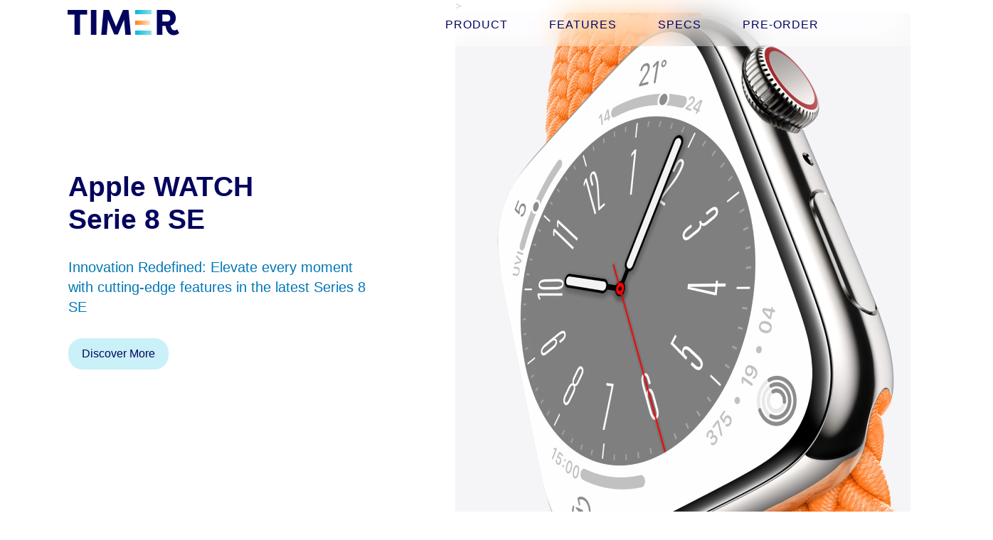

--- FILE ---
content_type: text/html; charset=utf-8
request_url: https://dam-bkk.github.io/Timer/
body_size: 2115
content:
<!DOCTYPE html>
<html lang="en">
  <head>
    <meta charset="UTF-8" />
    <meta http-equiv="X-UA-Compatible" content="IE=edge" />
    <meta name="viewport" content="width=device-width, initial-scale=1.0" />
    <title>TIMER | The watch you deserve</title>
    <link rel="icon" type="image/x-icon" href="images/favicon.ico" />
    <link href="style.css" type="text/css" rel="stylesheet" />
    <link href="https://fonts.cdnfonts.com/css/filson-pro" rel="stylesheet" />
  </head>
  <body>
    <div id="page-container">
      <div id="content-wrap">
        <header>
          <nav id="navbar" class="navbar">
            <div class="nav-wrapper">
              <!-- Navbar Logo -->

              <div class="logo">
                <!-- Logo Placeholder for Illustration -->

                <a class="navbar-brand" href="#index.html"
                  ><img src="images/logo.svg" alt="Logo" />
                </a>
              </div>
              <!-- Burger -->
              <div class="nav-btn">
                <label for="nav-check">
                  <span></span>
                  <span></span>
                  <span></span>
                </label>
              </div>

              <!-- Navbar Links -->
              <ul class="menu">
                <li><a href="#product">Product</a></li>
                <li><a href="#features">Features</a></li>
                <li><a href="#specs">Specs</a></li>
                <li><a href="#preorder">Pre-order</a></li>
              </ul>
            </div>
          </nav>
        </header>
        <main>
          <!-- Hero -->
          <a id="product"></a>
          <div class="hero">
            <div class="texthero">
              <h1>Apple WATCH</h1>
              <h1>Serie 8 SE</h1>
              <h5>
                Innovation Redefined: Elevate every moment with cutting-edge
                features in the latest Series 8 SE
              </h5>
              <div class="button-wrapper">
                <a class="button cta-button" href="#">Discover More</a>
              </div>
            </div>
            <div class="herowatch">
              ><img src="images/hero-watch.jpg" alt="New Watch" />
            </div>
            <div class="watchmobile">
              ><img src="images/watchmobile.jpg" alt="New Watch" />
            </div>
          </div>

          <!-- FEATURES section -->
          <a id="features"></a>
          <div class="features">
            <div class="features-text">
              <h2>THE BEAST</h2>
              <h4>
                Discover unparalleled innovation setting the new standard in
                smartwatch technology
              </h4>
              <hr class="solid" />
            </div>
            <div class="features-image">
              <img src="images/thebeast.png" alt="Features" />
            </div>
          </div>

          <!-- TIME section -->
          <a id="time"></a>
          <div class="time">
            <div class="time-text">
              <h2>ONE MORE TIME</h2>
              <h4>
                Rediscover cherished features upgraded for an even more
                exceptional experience
              </h4>
              <hr class="solid" />
            </div>

            <div class="time-column grid-time">
              <div class="specs">
                <img src="images/i1.svg" alt="for you" />
                <h3 class="center i">Made for you</h3>
                <p class="details">
                  Designed to complement your style and preferences for a unique
                  experience
                </p>
              </div>
              <div class="specs">
                <img src="images/i2.svg" alt="for you" />
                <h3 class="center i">Connect</h3>
                <p class="details">
                  Stay linked effortlessly to your world, from calls to messages
                  and more
                </p>
              </div>
              <div class="specs">
                <img src="images/i3.svg" alt="for you" />
                <h3 class="center i">Healthier</h3>
                <p class="details">
                  Empowering your well-being with fitness tracking and
                  health-oriented features
                </p>
              </div>

              <div class="specs">
                <img src="images/i4.svg" alt="for you" />
                <h3 class="center i">Any Apps</h3>
                <p class="details">
                  Explore a vast array of applications catering to your diverse
                  interests
                </p>
              </div>
              <div class="specs">
                <img src="images/i5.svg" alt="for you" />
                <h3 class="center i">Charging</h3>
                <p class="details">
                  Fast and reliable charging for uninterrupted use throughout
                  your day
                </p>
              </div>
              <div class="specs">
                <img src="images/i6.svg" alt="for you" />
                <h3 class="center i">Payment</h3>
                <p class="details">
                  Convenient Apple Pay integration for quick and secure
                  transactions
                </p>
              </div>
            </div>
          </div>

          <!-- CAREFULLY section -->
          <a id="carefully"></a>
          <div class="carefully carefully-text">
            <h2>WATCH CAREFULLY</h2>
            <h4>
              A close look at the distinctive feature set designed for this
              special edition
            </h4>
            <hr class="solid" />
          </div>

          <!-- CAREFULLY 3col section -->
          <div class="carefully2">
            <!-- 1st COL CAREFULLY -->
            <div class="columncare">
              <div class="minispec fast carefully1">
                <h3 class="i">Fast and secure</h3>
                <p class="mom">
                  Swift transactions, robust security for seamless Apple Pay
                  experiences
                </p>
              </div>
              <div class="minispec voice carefully1">
                <h3 class="i">Voice assistant</h3>
                <p class="mom">
                  Effortless control, Siri at your command for hands-free
                  convenience
                </p>
              </div>
              <div class="minispec apps carefully1">
                <h3 class="i">Apps you love</h3>
                <p class="mom">
                  Endless possibilities, apps tailored to your lifestyle for
                  ultimate functionality
                </p>
              </div>
            </div>
            <!-- 2nd COL CAREFULLY -->
            <div class="columncare">
              <img src="images/carefully2.png" alt="Watch Carefully" />
            </div>
            <!-- 3rd COL CAREFULLY -->
            <div class="columncare">
              <div class="minispec touch carefully3">
                <h3 class="i">Stay in touch</h3>
                <p class="mom2">
                  Instant connection, calls, messages, and notifications always
                  at your fingertips
                </p>
              </div>

              <div class="minispec designed carefully3">
                <h3 class="i">Designed for you</h3>

                <p class="mom2">
                  Customized comfort, crafted to complement your style and
                  preferences
                </p>
              </div>
              <div class="minispec precise carefully3">
                <h3 class="i">Payment</h3>
                <p class="mom2">
                  Convenient transactions, Apple Pay for quick, secure, and
                  hassle-free purchases
                </p>
              </div>
            </div>
          </div>

          <!-- BGWALL section -->
          <a id="bgwall"></a>
          <div class="bgwall">
            <div class="bgwall-image">
              <img src="images/bgwall.png" alt="Watches of Fame" />
            </div>
          </div>

          <!-- CHOOSE section -->
          <a id="preorder"></a>
          <div class="choose">
            <div class="choose-text">
              <h2>TIME TO CHOOSE</h2>
              <h4>Explore and select the ideal Apple Watch tailored to you</h4>
              <hr class="solid" />
            </div>
            <div class="choose-column grid-choose">
              <div class="col-prod">
                <div class="container">
                  <img src="images/p1.png" alt="Product" />
                </div>
                <h5 class="watch-title">CASUAL</h5>
                <h6 class="watch-sub">Lorem ipsum dolor</h6>
                <p class="price">$ 399</p>
                <div class="button-wrapper2">
                  <a class="button2 cta-button2" href="#">CHOOSE</a>
                </div>
              </div>

              <div class="col-prod">
                <div class="container">
                  <img src="images/p2.png" alt="Product" />
                </div>
                <h5 class="watch-title">SMARTY</h5>
                <h6 class="watch-sub">Lorem ipsum dolor</h6>
                <p class="price">$ 399</p>
                <div class="button-wrapper2">
                  <a class="button2 cta-button2" href="#">CHOOSE</a>
                </div>
              </div>

              <div class="col-prod">
                <div class="container">
                  <img src="images/p3.png" alt="Product" />
                </div>
                <h5 class="watch-title">FASIONISTA</h5>
                <h6 class="watch-sub">Lorem ipsum dolor</h6>
                <p class="price">$ 399</p>
                <div class="button-wrapper2">
                  <a class="button2 cta-button2" href="#">CHOOSE</a>
                </div>
              </div>

              <div class="col-prod">
                <div class="container">
                  <img src="images/p4.png" alt="Product" />
                </div>
                <h5 class="watch-title">SPORTY</h5>
                <h6 class="watch-sub">Lorem ipsum dolor</h6>
                <p class="price">$ 399</p>
                <div class="button-wrapper2">
                  <a class="button2 cta-button2" href="#">CHOOSE</a>
                </div>
              </div>
            </div>
          </div>
        </main>
      </div>
    </div>
  </body>

  <!-- FOOTER-->
  <footer>
    <div class="bg-footer">
      <div class="container2">
        <a href="#"><img src="images/fb.svg" alt="Facebook" /></a>
        <a href="#"><img src="images/ig.svg" alt="Instagram" /></a>
        <a href="#"><img src="images/yt.svg" alt="Youtube" /></a>
        <a href="#"><img src="images/tw.svg" alt="Twitter" /></a>
      </div>
      <hr class="divider" />
      <p class="">Copyright &copy; © 2023 designed by damien fleury</p>
    </div>
  </footer>
</html>


--- FILE ---
content_type: text/css; charset=utf-8
request_url: https://dam-bkk.github.io/Timer/style.css
body_size: 1766
content:
* {
  border: 0;
  box-sizing: border-box;
  padding: 0;
  margin: 0;
}
#page-container {
  position: relative;
  min-height: 150vh;
}
#content-wrap {
  padding-bottom: 0rem;
}

/* Typo */

@import url("https://fonts.cdnfonts.com/css/filson-pro");

a, h1, h2, h3, h4, h5, h6, p {
  font-family: "Filson Pro", sans-serif;
  color: #03045e;
  font-weight: 300;
}

a {
  font-size: 20px;
  text-decoration: none;
}

h1 {
  font-size: 39px;
  line-height: 1.2;
  font-weight: 700;
}

h2 {
  font-size: 31px;
  padding-bottom: 20px;
  font-weight: 700;
}

h3 {
  font-size: 25px;
  font-weight: 700;
}

h4 {
  color: #fc8211;
  font-size: 20px;
}

h5 {
  color: #0077b6;
  font-size: 20px;
}

h6 {
  font-size: 17px;
}

p {
  font-size: 17px;
}

/* Navbar */
#navbar {
  position: fixed;
  top: 0;
  line-height: 70px;
  width: 100%;
  z-index: 1000;
  background-color: rgba(255, 255, 255, 0.2);
  backdrop-filter: blur(20px) saturate(160%) contrast(45%) brightness(140%);
  -webkit-backdrop-filter: blur(20px) saturate(160%) contrast(45%)
    brightness(140%);
}

.nav-wrapper {
  display: flex;
  align-items: center;
  justify-content: space-between;
  padding: 0 15px;
  margin: auto;
  text-align: center;
}

.logo {
  float: left;
  height: 50px;
  margin-left: 5em;
}
.menu {
  margin-right: 5em;
  display: flex;
  list-style: none;
}

.menu li {
  margin-right: 10px;
}

#navbar li {
  display: inline-block;
}

#navbar li a {
  color: #03045e;
  display: block;
  font-size: 1em;
  height: 65px;
  letter-spacing: 1px;
  margin: 0 20px;
  padding: 0 4px;
  position: relative;
  text-decoration: none;
  text-transform: uppercase;
}

#navbar li a:hover {
  color: #fc8211;
}


@media (max-width: 700px) {
  #navbar {
    position: fixed;
    top: 0;
    line-height: 80px;
    width: 100%;
  }

  .nav-btn {
    display: block; /* Show burger icon */
    color: white;
  }

  .logo {
    margin-left: 0em;
    padding: 0em;
  }
  .menu {
    display: none; /* Hide the menu items */
    flex-direction: column;
    text-align: center;
    position: absolute;
    top: 70px;
    left: 0;
    width: 100%;
    background-color: rgba(255, 255, 255, 0.9);
    margin-right: 5em;
  }

  .menu li {
    margin: 10px 0;
  }

  /* Show menu when checkbox is checked (for mobile) */
  #nav-check:checked ~ .nav-wrapper .menu {
    display: flex;
  }
}
/* Hero */

.hero {
  display: flex;
  flex-direction: row;
  margin: 0px;
  height: auto;
}

.texthero {
  width: 50%;
  padding: 15em 4em 2em 6em;
  text-align: left;
  height: auto;
  line-height: 1.8em;
}

.texthero h5 {
  margin-top: 30px;
  margin-right: 3em;
  font-weight: 300;
}

.herowatch {
  width: 50%;
}

.herowatch img {
  display: block;
  object-fit: auto;
}
.watchmobile {
  display: none;
}

/* CTA HERO */
.button-wrapper {
  display: flex;
  text-align: center;
  padding-top: 30px;
}

.button {
  display: inline-block;
  justify-content: center;
  padding: 0.5em 1.2em;
  width: auto;
  background: #caf0f8;
  color: #03045e;
  font-weight: 500;
  font-size: 1em;
  border-radius: 20px;
  text-decoration: none;
  border: none;
}

.button:hover {
  background: rgba(0, 0, 0, 0);
  border-color: #fc8211;
  border-style: solid;
  border-width: 2px;
}

@media (max-width: 640px) {
  .hero {
    display: flex;
    flex-direction: column-reverse;
    padding: 0em;
    margin: 0px;
    height: auto;
  }
  .texthero {
    width: 100%;
    padding: 3em;
    text-align: left;
    color: black;
    height: auto;
    line-height: 1.4em;
  }
  .herowatch {
    display: flex;
    width: 100%;
    padding: 0em;
    overflow-x: hidden;
    display: none;
  }
  .watchmobile {
    display: flex;
    margin: 0em 3em;
    width: 80%;
  }
  .texthero p {
    padding-top: 30px;
    margin: auto;
  }
  .button-wrapper {
    display: flex;
    text-align: center;
    padding-top: 30px;
  }

  .button {
    display: flex;
    justify-content: center;
    padding: 0.5em 1.2em;
  }
}

/* FEATURES */

.features {
  display: flex;
  flex-direction: column;
  align-items: center;
  padding: 5em 0em;
}
.features-text {
  display: block;
  width: 40%;
  text-align: center;
}
.solid {
  border-bottom: 4px solid #00b4d8;
  width: 10em;
  margin-left: auto;
  margin-right: auto;
  margin-top: 30px;
}
.features-image {
  margin: 3em;
  margin-right: 5em;
  align-items: center;
}
@media (max-width: 640px) {
  .features {
    display: flex;
    flex-direction: column;
    align-items: center;
    padding: 2em 0em;
  }
  .features-text {
    width: 90%;
  }
  .solid {
    margin-top: 20px;
  }
  .features-image {
    margin-top: 3em;
    margin-right: 5em;
  }
}
/* TIME */

.time {
  display: flex;
  flex-direction: column;
  align-items: center;
  margin: 0em 10em;
}
.time-text {
  display: block;
  width: 40%;
  text-align: center;
}
.solid {
  border-bottom: 4px solid #00b4d8;
  width: 10em;
  margin-left: auto;
  margin-right: auto;
  margin-top: 30px;
}
.time-column {
  margin: 5em 3em;
  align-items: center;
}

.grid-time {
  display: grid;
  grid-template-columns: repeat(3, 1fr);
  gap: 50px;
}

.specs {
  display: block;
  margin: auto 2em;
  text-align: center;
}

.specs h3 {
  padding: 1em 0em 0.5em 0em;
}

.specs p {
  font-size: 0.9em;
}

/* Carefully */

.carefully {
  display: flex;
  flex-direction: column;
align-items:center;
  height: auto;
  padding: 3em 6em;
}

.carefully2 {
  display: flex;
  flex-direction: row;
  height: auto;
  padding: 0em 6em 3em 6em;
}

.columncare {
  width: 20% 40% 20% ;
  margin:0.5em;
  padding:1em;
}
.columncare img{
  width:100%;
  align-items: center;

justify-content: center;
}


@media screen and (max-width: 767px) {
  .carefully2 {
    flex-direction: column;
    height: auto;
    padding: 0em 2em 3em 2em;
  }
  
  .columncare {
    width: 100%;
  }
}

.textcarefully {
  width: auto;
  padding: 2em;
  text-align: left;
  color: black;
  height: auto;
  line-height: 1.8em;
}
.textcarefully p {
  margin-top: 30px;
  margin-right: 1em;
}

/* BGWALL section */
.bgwall {
  display: flex;
  flex-direction: column;
  align-items: center;
  padding: 5em 0em;
}

/* Shared styles icon pseudo */
.fast::before,
.voice::before,
.apps::before {
  content: "";
  display: block;
  width: 40px;
  height: 40px;
  float: left;
  margin: 0 10px 0 0;
}

/* Individual background images for each icon class */
.fast::before {
  background: url("images/fast-icon.svg") no-repeat;
}

.voice::before {
  background: url("images/voice-icon.svg") no-repeat;
}

.apps::before {
  background: url("images/apps-icon.svg") no-repeat;
}


.carefully1 {
  text-align: left;
}
.carefully3 {
  text-align: right;
}

.mom, .mom2{
  font-size: 1em;
  padding-bottom: 15px;
}
.mom {
  padding-left: 50px;
}
.mom2 {
  padding-right: 50px;
}
.touch::before,
.designed::before,
.precise::before {
  content: "";
  display: block;
  width: 40px;
  height: 40px;
  float: right;
  margin: 0 0 0 10px;
}

.touch::before {
  background: url("images/touch-icon.svg") no-repeat;
}

.designed::before {
  background: url("images/designed-icon.svg") no-repeat;
}

.precise::before {
  background: url("images/precise-icon.svg") no-repeat;
}

/* CHOOSE section */

.choose {
  display: flex;
  flex-direction: column;
  align-items: center;
  padding-top: 5em;
  background-color: #f2f8fb;
}

.choose-text {
  display: block;
  width: 40%;
  text-align: center;
}

.grid-choose {
  margin: 5em;
  display: grid;
  grid-template-columns: repeat(4, 1fr);
  gap: 0em 3em;
}

.col-prod {
  float: left;
  padding: 30px;
  text-align: center;
  border: #fff solid 2px;
  border-radius: 10px;
}
.container {
  padding: 11px 5px;
  text-align: center;
  margin: auto;
}

.watch-sub {
  padding-top: 10px;
  text-align: center;
}

.price {
  padding-top: 15px;
  color: #fc8211;
}

.button-wrapper2 {
  padding-top: 15px;
  text-align: center;
}

.button2 {
  display: inline-block;
  justify-content: center;
  padding: 0.5em 1em;
  width: auto;
  font-weight: 500;
  font-size: 0.6em;
  border-radius: 20px;
  text-decoration: none;
  border: solid;
  border-width: 1px;
  border-color: #6f788a;
  text-align: center;
}

.button2:hover {
  background: rgba(0, 0, 0, 0);
  border-color: #fc8211;
  border-style: solid;
  border-width: 2px;
}
@media (max-width: 640px) {
  .grid-choose {
    margin: 3em;
    display: grid;
    grid-template-columns: repeat(2, 1fr);
    gap: 1em 1em;
  }
}

/* FOOTER */

.bg-footer {
  background-color: #020238;
  padding: 15px;
  width: 100%;
  text-align: center;
  color: #fff;
  border: 0;
  bottom: 0;
  left: 0;
  box-sizing: border-box;
}

.container2 {
  padding: 11px 5px;
  text-align: center;
  margin: auto;
  display: inline-block;
}

.divider {
  border-bottom: 1px solid white;
  width: 15em;
  width: 60%;
  margin-left: auto;
  margin-right: auto;
  margin: 20px auto;
}
.bg-footer p {
  color: #fff;
}


--- FILE ---
content_type: image/svg+xml
request_url: https://dam-bkk.github.io/Timer/images/i6.svg
body_size: 1650
content:
<svg width="80" height="80" viewBox="0 0 80 80" fill="none" xmlns="http://www.w3.org/2000/svg">
<circle cx="40" cy="40" r="40" fill="#03045E"/>
<g clip-path="url(#clip0_38_1014)">
<path d="M59.1367 33.4062L62.8281 42.6289C63.0273 43.1445 63.2266 43.6719 63.4023 44.2109C63.5781 44.75 63.7422 45.2539 63.8828 45.6992H63.9414C64.082 45.2656 64.2461 44.7734 64.4219 44.2344C64.5977 43.6953 64.8086 43.1328 65.0313 42.5703L68.4766 33.4062H70L65.793 43.8125C65.3711 44.9141 64.9727 45.9102 64.5977 46.8125C64.2227 47.7031 63.8477 48.5117 63.4609 49.2383C63.0742 49.9531 62.6875 50.5977 62.3008 51.1484C61.9023 51.6992 61.4688 52.1797 60.9883 52.6016C60.4258 53.0938 59.9102 53.457 59.4297 53.6797C58.9609 53.9023 58.6328 54.0547 58.4805 54.1133L58 52.9648C58.3633 52.8125 58.7617 52.6016 59.207 52.3438C59.6523 52.0859 60.0859 51.7578 60.5078 51.3359C60.8711 50.9844 61.2695 50.5156 61.7031 49.9297C62.1367 49.3438 62.5234 48.6406 62.8633 47.8203C62.9805 47.5039 63.0508 47.293 63.0508 47.1992C63.0508 47.0586 62.9922 46.8594 62.8633 46.5781L57.625 33.4062H59.1367Z" fill="#FC8211"/>
<path d="M56.3594 44.2227C56.3594 44.7969 56.3711 45.3711 56.3945 45.9336C56.418 46.5078 56.4766 47.0586 56.5703 47.5859H55.2344L55.0234 45.582H54.9648C54.7891 45.8633 54.5547 46.1328 54.2734 46.4141C53.9922 46.6953 53.6641 46.9414 53.2891 47.1641C52.9141 47.3867 52.4922 47.5742 52.0234 47.7148C51.5547 47.8555 51.0273 47.9258 50.4648 47.9258C49.7617 47.9258 49.1406 47.8086 48.6016 47.5859C48.0625 47.3633 47.6289 47.0586 47.2891 46.6953C46.9492 46.332 46.6914 45.9102 46.5156 45.4414C46.3398 44.9727 46.2578 44.4922 46.2578 44.0234C46.2578 42.3477 46.9844 41.0586 48.4258 40.1563C49.8672 39.2539 52.0352 38.8203 54.9414 38.8555V38.4688C54.9414 38.0938 54.9063 37.6602 54.8359 37.1797C54.7656 36.6992 54.6133 36.2422 54.3672 35.8086C54.1211 35.375 53.7578 35.0117 53.2773 34.7188C52.7969 34.4258 52.1406 34.2734 51.3086 34.2734C50.6875 34.2734 50.0664 34.3672 49.4453 34.5547C48.8359 34.7422 48.2734 35 47.7695 35.3398L47.3125 34.3086C47.957 33.875 48.625 33.5703 49.3047 33.3828C49.9844 33.1953 50.7109 33.1016 51.4492 33.1016C52.457 33.1016 53.2773 33.2656 53.9102 33.6055C54.543 33.9453 55.0469 34.3789 55.4102 34.9063C55.7734 35.4336 56.0195 36.0313 56.1484 36.6992C56.2773 37.3555 56.3477 38.0117 56.3477 38.668L56.3594 44.2227ZM54.9414 39.9922C54.1797 39.9688 53.3711 40.0039 52.5391 40.0859C51.707 40.168 50.9336 40.332 50.2305 40.6016C49.5273 40.8711 48.9414 41.2578 48.4727 41.7734C48.0039 42.2891 47.7812 42.9688 47.7812 43.8125C47.7812 44.8203 48.0742 45.5586 48.6602 46.0273C49.2461 46.4961 49.9023 46.7422 50.6289 46.7422C51.2148 46.7422 51.7422 46.6602 52.1992 46.5078C52.668 46.3555 53.0664 46.1328 53.4062 45.875C53.7461 45.6055 54.0391 45.3125 54.2734 44.9727C54.5078 44.6328 54.6836 44.293 54.8008 43.9414C54.9062 43.543 54.9531 43.2617 54.9531 43.0859L54.9414 39.9922Z" fill="#FC8211"/>
<path d="M33.9531 27.9102C34.5391 27.8164 35.1836 27.7227 35.8867 27.6406C36.5898 27.5586 37.3633 27.5234 38.2188 27.5234C39.4258 27.5234 40.4688 27.6641 41.3477 27.957C42.2266 28.2383 42.9414 28.6484 43.5156 29.1875C43.9961 29.6563 44.3828 30.2187 44.6523 30.875C44.9219 31.5195 45.0625 32.2695 45.0625 33.125C45.0625 34.1445 44.875 35.0469 44.5 35.8086C44.125 36.582 43.6211 37.2266 42.9766 37.7422C42.332 38.2695 41.5703 38.6562 40.6797 38.9141C39.7891 39.1719 38.8281 39.3008 37.7734 39.3008C36.8242 39.3008 36.0273 39.2305 35.3828 39.0898V47.5977H33.9648V27.9102H33.9531ZM35.3711 37.8359C35.7109 37.9297 36.0977 38 36.5195 38.0469C36.9414 38.082 37.3984 38.1055 37.8789 38.1055C39.6953 38.1055 41.1016 37.6953 42.0977 36.8633C43.0938 36.0312 43.5977 34.8242 43.5977 33.2305C43.5977 32.457 43.4687 31.7891 43.1992 31.2266C42.9414 30.6523 42.5664 30.1836 42.0859 29.8203C41.6055 29.457 41.0313 29.1758 40.3633 28.9883C39.6953 28.8008 38.957 28.707 38.1602 28.707C37.5156 28.707 36.9648 28.7305 36.4961 28.7773C36.0273 28.8242 35.6641 28.8828 35.3828 28.9414L35.3711 37.8359Z" fill="#FC8211"/>
<path d="M25.3749 37.6367C25.41 40.9531 28.3749 42.0547 28.41 42.0664C28.3866 42.1484 27.9413 43.6367 26.8514 45.1836C25.9139 46.5195 24.9296 47.8438 23.3944 47.8789C21.8827 47.9023 21.3905 47.0117 19.6678 47.0117C17.9335 47.0117 17.3944 47.8555 15.9647 47.9023C14.4764 47.9609 13.3397 46.4609 12.3905 45.1367C10.4335 42.4063 8.95691 37.4375 10.9491 34.0859C11.9335 32.4219 13.703 31.3789 15.6249 31.3438C17.0897 31.3203 18.4608 32.293 19.3514 32.293C20.2421 32.293 21.9178 31.1211 23.6757 31.2852C24.4139 31.3203 26.4764 31.5781 27.8124 33.4531C27.7069 33.5352 25.3514 34.8594 25.3749 37.6367ZM22.5272 29.4922C23.3124 28.5664 23.8514 27.2773 23.6991 26C22.5624 26.0469 21.1796 26.7383 20.371 27.6641C19.6444 28.4844 18.9999 29.7969 19.1757 31.0508C20.4413 31.1445 21.7421 30.418 22.5272 29.4922Z" fill="#90E0EF"/>
</g>
<defs>
<clipPath id="clip0_38_1014">
<rect width="60" height="28.0898" fill="white" transform="translate(10 26)"/>
</clipPath>
</defs>
</svg>


--- FILE ---
content_type: image/svg+xml
request_url: https://dam-bkk.github.io/Timer/images/voice-icon.svg
body_size: 60
content:
<svg width="40" height="40" viewBox="0 0 40 40" fill="none" xmlns="http://www.w3.org/2000/svg">
<mask id="path-1-inside-1_36_608" fill="white">
<path fill-rule="evenodd" clip-rule="evenodd" d="M21 39.9754C31.5811 39.4544 40 30.7104 40 20C40 8.9543 31.0457 0 20 0C8.9543 0 0 8.9543 0 20C0 25.5228 2.23858 30.5228 5.85786 34.1421L0 40H20H21V39.9754Z"/>
</mask>
<path d="M21 39.9754L20.9016 37.9779L19 38.0715V39.9754H21ZM5.85786 34.1421L7.27208 35.5563L8.68629 34.1421L7.27208 32.7279L5.85786 34.1421ZM0 40L-1.41421 38.5858L-4.82843 42H0V40ZM21 40V42H23V40H21ZM38 20C38 29.6387 30.423 37.509 20.9016 37.9779L21.0984 41.973C32.7392 41.3998 42 31.782 42 20H38ZM20 2C29.9411 2 38 10.0589 38 20H42C42 7.84974 32.1503 -2 20 -2V2ZM2 20C2 10.0589 10.0589 2 20 2V-2C7.84974 -2 -2 7.84974 -2 20H2ZM7.27208 32.7279C4.01253 29.4684 2 24.9711 2 20H-2C-2 26.0746 0.464624 31.5773 4.44365 35.5563L7.27208 32.7279ZM1.41421 41.4142L7.27208 35.5563L4.44365 32.7279L-1.41421 38.5858L1.41421 41.4142ZM20 38H0V42H20V38ZM21 38H20V42H21V38ZM19 39.9754V40H23V39.9754H19Z" fill="#FC8211" mask="url(#path-1-inside-1_36_608)"/>
<rect x="13" y="16" width="3" height="9" rx="1.5" fill="#FC8211"/>
<rect x="8" y="19" width="3" height="3" rx="1.5" fill="#FC8211"/>
<rect x="28" y="19" width="3" height="3" rx="1.5" fill="#FC8211"/>
<rect x="23" y="16" width="3" height="9" rx="1.5" fill="#FC8211"/>
<rect x="18" y="12" width="3" height="15" rx="1.5" fill="#FC8211"/>
</svg>


--- FILE ---
content_type: image/svg+xml
request_url: https://dam-bkk.github.io/Timer/images/fast-icon.svg
body_size: 58
content:
<svg width="40" height="40" viewBox="0 0 40 40" fill="none" xmlns="http://www.w3.org/2000/svg">
<path d="M39.8044 11.6082L30.4894 2.67392C30.3735 2.56405 30.2197 2.37311 30.0601 2.37311H9.93981C9.78024 2.37311 9.62643 2.56405 9.51043 2.67392L0.195556 11.5432C-0.0381936 11.7642 -0.0659435 12.1592 0.131494 12.4131C0.262744 12.5821 19.3964 37.2416 19.5388 37.4014C19.6027 37.4732 19.689 37.5399 19.7531 37.5677C19.9258 37.643 20.0704 37.6487 20.2469 37.5717C20.3109 37.5439 20.3971 37.4874 20.4611 37.4155C20.4706 37.405 20.4847 37.4015 20.4934 37.3902L39.8684 12.4451C40.0659 12.1912 40.0381 11.8291 39.8044 11.6082ZM9.76706 4.02155L12.8886 11.1231H2.25381L9.76706 4.02155ZM15.0497 11.1231L19.9999 4.08455L24.9502 11.1231H15.0497ZM25.4494 12.3731L19.9999 34.1712L14.5505 12.3731H25.4494ZM21.2036 3.62311H29.0425L26.0275 10.4822L21.2036 3.62311ZM13.9724 10.4822L10.9574 3.62311H18.7964L13.9724 10.4822ZM13.2619 12.3731L18.6742 34.0221L1.85962 12.3731H13.2619ZM26.738 12.3731H38.1403L21.3257 34.0221L26.738 12.3731ZM27.1113 11.1231L30.2329 4.02154L37.7461 11.1231H27.1113Z" fill="#FC8211"/>
</svg>


--- FILE ---
content_type: image/svg+xml
request_url: https://dam-bkk.github.io/Timer/images/i4.svg
body_size: -334
content:
<svg width="80" height="80" viewBox="0 0 80 80" fill="none" xmlns="http://www.w3.org/2000/svg">
<circle cx="40" cy="40" r="40" fill="#03045E"/>
<circle cx="39.9999" cy="40.4737" r="9.1579" fill="#FC8211"/>
<circle cx="18.1579" cy="40.4737" r="8.1579" stroke="#90E0EF" stroke-width="2"/>
<circle cx="28.579" cy="59.7895" r="8.1579" stroke="#90E0EF" stroke-width="2"/>
<circle cx="51.4211" cy="59.7895" r="8.1579" stroke="#90E0EF" stroke-width="2"/>
<circle cx="61.8422" cy="40.4737" r="8.1579" stroke="#90E0EF" stroke-width="2"/>
<circle cx="51.4211" cy="21.1579" r="8.1579" stroke="#90E0EF" stroke-width="2"/>
<circle cx="28.579" cy="21.1579" r="8.1579" stroke="#90E0EF" stroke-width="2"/>
</svg>


--- FILE ---
content_type: image/svg+xml
request_url: https://dam-bkk.github.io/Timer/images/designed-icon.svg
body_size: -92
content:
<svg width="31" height="40" viewBox="0 0 31 40" fill="none" xmlns="http://www.w3.org/2000/svg">
<path fill-rule="evenodd" clip-rule="evenodd" d="M15.3427 0C20.9716 0 25.5546 4.58295 25.5546 10.212C25.5546 15.8906 20.9717 20.4736 15.3427 20.4736C9.66399 20.4736 5.08096 15.8907 5.08096 10.212C5.08096 4.58303 9.66392 0 15.3427 0ZM15.3427 1.14574C20.3241 1.14574 24.4086 5.23045 24.4086 10.2117C24.4086 15.2429 20.3239 19.3275 15.3427 19.3275C10.3115 19.3275 6.22693 15.2427 6.22693 10.2117C6.22693 5.2303 10.3116 1.14574 15.3427 1.14574ZM9.06622 24.3091H21.8685C26.2022 24.3091 29.7885 27.8956 29.7885 32.2291V40H30.9342V32.2291C30.9342 27.2477 26.8495 23.1632 21.8682 23.1632H9.06599C4.08456 23.1632 0 27.2479 0 32.2291V40H1.14574V32.2291C1.14574 27.8954 4.6824 24.3091 9.06577 24.3091H9.06622Z" fill="#FC8211"/>
</svg>


--- FILE ---
content_type: image/svg+xml
request_url: https://dam-bkk.github.io/Timer/images/i1.svg
body_size: 2357
content:
<svg width="80" height="80" viewBox="0 0 80 80" fill="none" xmlns="http://www.w3.org/2000/svg">
<circle cx="40" cy="40" r="40" fill="#03045E"/>
<g clip-path="url(#clip0_38_1010)">
<path d="M38.5797 12.0966C37.3865 12.2102 37.0513 12.25 36.4831 12.3466C31.9149 13.1307 28.2615 14.7329 24.9149 17.4261C24.1593 18.0341 22.8127 19.3466 21.9433 20.3238C20.9263 21.4602 19.3638 23.5852 19.0627 24.2216C18.4661 25.5057 19.7786 26.8011 21.0456 26.1818C21.4661 25.9772 21.5854 25.8068 22.2502 24.4943C23.074 22.8522 23.8979 21.6932 25.1422 20.4147C27.4263 18.0625 30.6877 16.1193 33.9433 15.1761C34.9888 14.875 36.2558 14.5795 37.4149 14.375C38.074 14.2613 38.3297 14.2443 39.8297 14.2443C41.6081 14.25 42.2502 14.3011 44.0343 14.5909C46.3411 14.9716 48.6933 15.9716 51.0683 17.5852C53.0172 18.9091 55.1024 20.8238 56.557 22.6307C57.8808 24.2727 59.2274 26.5852 59.5002 27.6818C59.6592 28.3352 59.6195 29.1477 59.3865 30.0966C59.0854 31.2954 59.0115 31.7557 59.0172 32.5113C59.0172 33.1477 59.0513 33.3863 59.3354 34.7841C59.5115 35.642 59.6877 36.6761 59.7274 37.0852C59.8183 38.0284 59.8183 40.9432 59.7274 41.9147C59.4945 44.3125 59.0399 46.5568 58.3752 48.5341C58.0342 49.5511 58.0172 49.7045 58.2445 50.017C58.4092 50.25 58.8127 50.4318 59.0683 50.3863C59.3183 50.3352 59.5627 50.125 59.7047 49.8295C59.8752 49.4659 60.3638 47.9772 60.5854 47.142C61.7217 42.9147 61.9263 38.7954 61.1933 34.9488C60.8297 33.0397 60.8354 32.4602 61.2502 30.75C61.5456 29.5113 61.6308 28.7727 61.5456 28.0397C61.4263 26.9829 61.0797 26.0568 60.2615 24.5795C58.3638 21.1704 55.4831 18.0795 52.1024 15.8409C50.8468 15.0057 50.307 14.6988 49.0797 14.1079C46.6706 12.9488 44.324 12.3238 41.5911 12.1136C40.8865 12.0625 39.0513 12.0511 38.5797 12.0966Z" fill="#90E0EF"/>
<path d="M48.9205 17.6932C48.5341 17.9602 48.4205 18.4659 48.6648 18.8352C48.7159 18.9204 49.0455 19.1875 49.3978 19.4261C50.3125 20.0568 50.8978 20.5284 52.3069 21.7841C53.6421 22.9716 54.1819 23.5511 54.9262 24.5909C56.1591 26.3125 56.6364 27.267 57.2841 29.267C57.4375 29.7557 57.6534 30.3068 57.7557 30.4943C57.9659 30.8636 58.2159 31.1932 58.25 31.1477C58.2614 31.1307 58.375 30.6988 58.5 30.1818C58.6932 29.375 58.7216 29.1534 58.7216 28.5909C58.7216 27.8295 58.6421 27.5284 58.1534 26.5057C57.6932 25.5341 56.7387 24.0057 56.0796 23.1875C54.7614 21.5454 52.3239 19.3579 50.3239 18.017C49.7216 17.6136 49.625 17.5682 49.3807 17.5682C49.1932 17.5682 49.0512 17.6079 48.9205 17.6932Z" fill="#90E0EF"/>
<path d="M19.0057 22.6307C18.1762 22.75 17.1762 23.2557 16.483 23.9034C15.6591 24.6761 15.1819 25.7216 15.0569 27.0454C14.983 27.8579 14.983 52.1647 15.0569 52.8977C15.1307 53.5909 15.3125 54.3238 15.5398 54.8125C15.9944 55.8011 16.9716 56.6647 18.1535 57.1193C18.591 57.2897 19.3353 57.4772 19.4375 57.4432C19.466 57.4318 19.3466 57.2216 19.1705 56.9716C18.5171 56.0341 18.25 55.3238 18.3523 54.7784C18.4773 54.1136 18.8921 53.5284 19.4148 53.2727C19.6705 53.1477 19.8353 53.1079 20.2273 53.0909C21.3921 53.0341 21.841 53.4091 22.7216 55.1704C22.9432 55.6136 23.1364 55.9772 23.1478 55.9772C23.1535 55.9772 23.2785 55.8295 23.4205 55.6477C23.7614 55.2159 24.0057 54.7727 24.1705 54.2954C24.4773 53.3863 24.4603 54.1363 24.4603 39.9545C24.4603 27.8522 24.4546 26.767 24.3637 26.375C24.1648 25.4886 23.841 24.8011 23.375 24.2784L23.1421 24.0227L22.7103 24.8693C22.0285 26.2045 21.625 26.6591 20.9432 26.8579C19.8637 27.1704 18.7387 26.5454 18.4035 25.4488C18.1989 24.7897 18.3353 24.3011 19 23.2841C19.3694 22.7159 19.4489 22.5682 19.3921 22.5738C19.3694 22.5795 19.1932 22.6022 19.0057 22.6307ZM20.4262 29.9829C21.5341 30.3522 22.3523 31.1534 22.7728 32.2727C22.9603 32.7784 23.0114 33.767 22.875 34.3522C22.4716 36.0568 20.8125 37.2784 19.0569 37.1534C17.9773 37.0795 17.0057 36.5454 16.3466 35.6818C15.5057 34.5738 15.3864 33.1932 16.0114 31.8636C16.5171 30.7954 17.591 30.0057 18.7785 29.8182C19.1989 29.7557 19.983 29.8295 20.4262 29.9829ZM20.483 40.2102C21.0739 40.4659 21.4546 40.8807 21.6705 41.5113C21.7785 41.8409 21.7841 42.0057 21.8069 44.9261C21.8296 48.2329 21.8012 48.6818 21.5569 49.2102C21.1819 50.0454 20.233 50.5341 19.3637 50.3579C18.8012 50.2386 18.2785 49.8579 17.9773 49.3522C17.6932 48.8693 17.6705 48.5909 17.6705 45.2386C17.6705 41.9375 17.6932 41.6647 17.9546 41.1477C18.1932 40.6818 18.7273 40.2557 19.2444 40.125C19.5455 40.0511 20.2103 40.0966 20.483 40.2102Z" fill="#90E0EF"/>
<path d="M18.8354 30.5227C17.3467 30.7613 16.2786 32.0284 16.2956 33.5341C16.307 34.5852 16.8354 35.5113 17.7558 36.0852C18.3752 36.4773 19.3979 36.6079 20.1195 36.3977C21.2615 36.0625 22.1138 35.0795 22.2842 33.8977C22.4433 32.7898 21.9206 31.6193 20.9888 31.0057C20.3808 30.6023 19.5229 30.4091 18.8354 30.5227Z" fill="#FC8211"/>
<path d="M19.4035 40.8579C19.1195 40.9318 18.8979 41.0682 18.6535 41.3352C18.2388 41.7841 18.2388 41.7841 18.2388 45.2386C18.2388 48.6364 18.2388 48.6591 18.6138 49.0909C19.2615 49.8523 20.5058 49.7557 20.9945 48.9091C21.2388 48.4829 21.2615 48.1875 21.2388 45.0114L21.2217 42.0284L21.0854 41.7273C20.7899 41.0739 20.0626 40.6989 19.4035 40.8579Z" fill="#FC8211"/>
<path d="M62.2045 31.1818C62.142 31.2727 62 32.0739 61.9602 32.5114C61.9148 33.017 61.9829 33.6648 62.2216 34.9261C63.1307 39.7898 62.5227 45.3579 60.5284 50.4091C59.1989 53.7727 57.0682 57.0454 54.6023 59.5C50.5852 63.5057 45.5114 65.5795 39.7216 65.5795C35.4204 65.5795 31.8693 64.5114 28.2954 62.1364C27.1023 61.3466 26.3182 60.7102 25.3636 59.7614C23.9773 58.375 23.2045 57.3011 22.2727 55.4716C21.9602 54.8579 21.625 54.2557 21.5341 54.1477C21.2898 53.8523 20.8466 53.6477 20.4659 53.6477C20.0284 53.6477 19.75 53.7443 19.4545 54.0057C18.9829 54.4204 18.8125 55.0057 19.0057 55.5795C19.1534 56.0284 20.4432 57.8693 21.4716 59.1023C22.2614 60.0511 24.2329 62.0057 25.0568 62.6591C28.6023 65.4659 32.3977 67.0511 36.9318 67.6023C38.1023 67.75 41.1648 67.75 42.3295 67.6079C45.3466 67.2443 47.7727 66.517 50.2557 65.2443C52.4659 64.1136 54.1136 62.8977 55.9943 61.0114C57.4375 59.5682 58.2614 58.5511 59.4602 56.7443C60.6136 55.0057 61.5909 53.1591 62.2898 51.4034C62.5966 50.6364 63.3409 48.4716 63.4602 47.9886C63.5227 47.7614 63.5341 47.75 63.7784 47.7273C64.4432 47.6477 64.9545 46.8182 64.9602 45.8068C64.9602 45.4204 64.9375 45.2614 64.8295 45.0227C64.6989 44.7216 64.4716 44.5 64.2898 44.5C64.2273 44.5 64.2045 44.4659 64.2273 44.3977C64.2841 44.2159 64.4886 42.7102 64.5739 41.8693C64.9318 38.3693 64.5227 34.8693 63.5454 33.0227C63.0909 32.1704 62.2784 31.0568 62.2045 31.1818Z" fill="#90E0EF"/>
</g>
<defs>
<clipPath id="clip0_38_1010">
<rect width="50" height="55.7955" fill="white" transform="translate(15 12)"/>
</clipPath>
</defs>
</svg>


--- FILE ---
content_type: image/svg+xml
request_url: https://dam-bkk.github.io/Timer/images/touch-icon.svg
body_size: 1123
content:
<svg width="38" height="40" viewBox="0 0 38 40" fill="none" xmlns="http://www.w3.org/2000/svg">
<path d="M35.473 26.323C35.647 26.1973 35.8163 26.0573 35.9711 25.9025C36.7302 25.1434 37.146 24.1378 37.146 23.0792C37.146 21.3 35.9808 19.7919 34.3756 19.2746C35.0332 18.5398 35.3957 17.6067 35.3957 16.6207C35.3957 14.4162 33.602 12.6178 31.3928 12.6178L20.1327 12.6171C20.2244 12.0516 20.3357 11.4762 20.4568 10.8814C20.8048 9.14099 21.1673 7.3378 20.9498 5.49084C20.7565 3.88094 19.7992 1.76817 18.0877 0.675568C16.9853 -0.0255321 15.7575 -0.185045 14.5344 0.216263C12.7552 0.796302 12.4459 2.79772 12.1704 4.5625C12.0301 5.46664 11.8851 6.3997 11.5613 6.92649L11.4936 7.0715C10.9085 8.72025 9.67586 11.2339 8.40922 12.3798V12.2975L0.485352 12.2982V40H29.8309C30.8992 40 31.9048 39.5795 32.6494 38.8251C33.4085 38.0711 33.829 37.0702 33.829 35.9968C33.829 35.0734 33.51 34.2226 32.9829 33.5407H33.0892C34.1575 33.5407 35.1631 33.1202 35.9124 32.3659C36.6715 31.6068 37.0921 30.6012 37.0921 29.5328C37.0968 28.2186 36.454 27.0535 35.4727 26.3234L35.473 26.323ZM2.03711 13.8405H6.86688V38.4482H2.03711V13.8405ZM34.8195 31.2689C34.3602 31.733 33.746 31.9893 33.0935 31.9893H27.1424C26.7168 31.9893 26.3688 32.3373 26.3688 32.7629C26.3688 33.1884 26.7168 33.5365 27.1424 33.5365H29.8352C31.1888 33.5365 32.2912 34.6389 32.2912 35.9925C32.2912 36.645 32.0349 37.2591 31.5661 37.7282C31.1068 38.1922 30.4927 38.4485 29.8402 38.4485L8.41294 38.4481V14.2419C10.8882 13.038 12.6286 8.48871 12.9285 7.65717C13.378 6.87412 13.5426 5.81997 13.7021 4.79513C13.9196 3.4027 14.1422 1.96677 15.0169 1.68187C15.7952 1.42558 16.5496 1.52236 17.2554 1.97662C18.3528 2.67772 19.2377 4.19558 19.4117 5.67028C19.6002 7.27042 19.2765 8.87565 18.9379 10.5726C18.7592 11.4622 18.5754 12.3855 18.4688 13.2994V13.3429C18.4688 13.3574 18.4641 13.3719 18.4641 13.3864C18.4641 13.3962 18.4688 13.4107 18.4688 13.4201C18.4688 13.4491 18.4736 13.4734 18.4786 13.5024C18.4833 13.5267 18.4884 13.5506 18.4931 13.5749C18.4978 13.5992 18.5076 13.6231 18.5174 13.6522C18.5272 13.6764 18.5366 13.6957 18.5464 13.7199C18.5562 13.7442 18.5707 13.7634 18.5801 13.7877C18.5946 13.8069 18.6044 13.8312 18.6189 13.8504C18.6334 13.8697 18.6479 13.8892 18.6671 13.9084C18.6816 13.9277 18.7008 13.9422 18.7153 13.9617C18.7346 13.981 18.7541 13.9955 18.7733 14.01C18.7926 14.0245 18.8121 14.039 18.8314 14.0535C18.8506 14.068 18.8749 14.0777 18.8941 14.0872C18.9184 14.097 18.9423 14.1115 18.9666 14.1162C18.9909 14.126 19.0101 14.1307 19.0344 14.1354C19.0586 14.1401 19.0876 14.1499 19.1166 14.1546C19.1264 14.1546 19.1359 14.1593 19.1504 14.1593H19.1939C19.2084 14.1593 19.2229 14.1641 19.2374 14.1641H31.3867C32.7404 14.1641 33.8427 15.2665 33.8427 16.6201C33.8427 17.2726 33.5864 17.8915 33.1177 18.3558C32.6537 18.8198 32.0396 19.0714 31.387 19.0714H27.1376C26.712 19.0714 26.364 19.4194 26.364 19.845V19.8497V19.8544C26.364 20.28 26.712 20.628 27.1376 20.628H33.1419C34.4956 20.628 35.598 21.7305 35.598 23.084C35.598 23.7319 35.3417 24.3459 34.8729 24.8197C34.4136 25.2837 33.7995 25.54 33.147 25.54H27.1423C26.7167 25.54 26.3687 25.8881 26.3687 26.3136C26.3687 26.7392 26.7167 27.0872 27.1423 27.0872H33.0937C34.4474 27.0872 35.5498 28.1897 35.5498 29.5433C35.5494 30.186 35.2931 30.8002 34.8193 31.2692L34.8195 31.2689Z" fill="#FC8211"/>
</svg>


--- FILE ---
content_type: image/svg+xml
request_url: https://dam-bkk.github.io/Timer/images/apps-icon.svg
body_size: 712
content:
<svg width="35" height="40" viewBox="0 0 35 40" fill="none" xmlns="http://www.w3.org/2000/svg">
<path fill-rule="evenodd" clip-rule="evenodd" d="M29.0908 40H5.45478C2.44266 40 0 37.5573 0 34.5452L0.000634121 5.45478C0.000634121 2.44265 2.44329 0 5.45542 0H29.0914C32.1035 0 34.5462 2.44265 34.5462 5.45478V34.5452C34.5449 37.5573 32.1021 40 29.0908 40ZM32.7267 5.4551C32.7267 3.44686 31.0984 1.81913 29.0908 1.81913H5.45478C3.44654 1.81913 1.8188 3.44751 1.8188 5.4551V34.5455C1.8188 36.5538 3.44719 38.1815 5.45478 38.1815H29.0908C31.099 38.1815 32.7267 36.5531 32.7267 34.5455V5.4551ZM27.2726 36.3637H7.27293C5.26468 36.3637 3.63695 34.7353 3.63695 32.7277V7.27358C3.63695 5.26534 5.26533 3.6376 7.27293 3.6376H27.2726C29.2809 3.6376 30.9086 5.26599 30.9086 7.27358V32.7277C30.9092 34.7353 29.2809 36.3637 27.2731 36.3637H27.2726ZM22.7272 25.909C22.7272 24.6534 21.7101 23.6363 20.4545 23.6363C19.199 23.6363 18.1818 24.6541 18.1818 25.909C18.1818 27.1646 19.199 28.1817 20.4545 28.1817C21.7095 28.1817 22.7272 27.1646 22.7272 25.909ZM19.0906 33.6365C20.0944 33.6365 20.9086 32.8216 20.9086 31.8185C20.9086 30.8147 20.0937 30.0005 19.0906 30.0005C18.0868 30.0005 17.2726 30.8153 17.2726 31.8185C17.2726 32.8217 18.0874 33.6365 19.0906 33.6365ZM19.9999 19.5456C19.9999 17.7885 18.5763 16.3635 16.8178 16.3635C15.0607 16.3635 13.6358 17.7878 13.6358 19.5456C13.6358 21.304 15.06 22.7277 16.8178 22.7277C18.5763 22.7277 19.9999 21.3041 19.9999 19.5456ZM14.0906 32.7271C14.8439 32.7271 15.454 32.1164 15.454 31.3637C15.4546 30.611 14.8446 30.0004 14.0906 30.0004C13.3373 30.0004 12.7273 30.611 12.7273 31.3637C12.7273 32.1164 13.3373 32.7271 14.0906 32.7271ZM13.1819 28.1817C14.4375 28.1817 15.4546 27.1646 15.4546 25.909C15.4546 24.6541 14.4375 23.6363 13.1819 23.6363C11.9263 23.6363 10.9092 24.6541 10.9092 25.909C10.9092 27.1646 11.9263 28.1817 13.1819 28.1817ZM5.45444 25.4549C5.45444 26.4588 6.26928 27.2729 7.27243 27.2729C8.27625 27.2729 9.09042 26.4581 9.09042 25.4549C9.09042 24.4511 8.27558 23.637 7.27243 23.637C6.26925 23.6363 5.45444 24.4512 5.45444 25.4549ZM7.72713 12.7276C6.9738 12.7276 6.36378 13.3376 6.36378 14.0909C6.36378 14.8442 6.9738 15.4543 7.72713 15.4543C8.48046 15.4543 9.09049 14.8442 9.09049 14.0909C9.09112 13.3376 8.4811 12.7276 7.72713 12.7276ZM7.27246 19.5456C7.27246 20.8012 8.28959 21.8183 9.54515 21.8183C10.8007 21.8183 11.8178 20.8012 11.8178 19.5456C11.8178 18.2901 10.8007 17.2729 9.54515 17.2729C8.29022 17.2729 7.27246 18.2901 7.27246 19.5456ZM13.1818 10.9096C11.9262 10.9096 10.9091 11.9267 10.9091 13.1823C10.9091 14.4378 11.9262 15.4549 13.1818 15.4549C14.4373 15.4549 15.4545 14.4378 15.4545 13.1823C15.4545 11.9267 14.4373 10.9096 13.1818 10.9096ZM17.2725 6.36418C16.2686 6.36418 15.4545 7.17902 15.4545 8.18217C15.4545 9.18599 16.2693 10.0002 17.2725 10.0002C18.2763 10.0002 19.0905 9.18532 19.0905 8.18217C19.0905 7.17899 18.2762 6.36418 17.2725 6.36418ZM20.4546 10.9096C19.199 10.9096 18.1819 11.9267 18.1819 13.1823C18.1819 14.4378 19.199 15.4549 20.4546 15.4549C21.7101 15.4549 22.7272 14.4378 22.7272 13.1823C22.7272 11.9267 21.7095 10.9096 20.4546 10.9096ZM21.8179 19.5456C21.8179 20.8012 22.835 21.8183 24.0906 21.8183C25.3462 21.8183 26.3633 20.8012 26.3633 19.5456C26.3633 18.2901 25.3462 17.2729 24.0906 17.2729C22.835 17.2729 21.8179 18.2901 21.8179 19.5456ZM26.3633 11.8188C25.3595 11.8188 24.5453 12.6336 24.5453 13.6368C24.5453 14.6406 25.3601 15.4548 26.3633 15.4548C27.3671 15.4548 28.1813 14.6399 28.1813 13.6368C28.1813 12.633 27.3671 11.8188 26.3633 11.8188ZM26.3633 23.6363C25.3595 23.6363 24.5453 24.4511 24.5453 25.4543C24.5453 26.4581 25.3601 27.2723 26.3633 27.2723C27.3671 27.2723 28.1813 26.4574 28.1813 25.4543C28.1813 24.4511 27.3671 23.6363 26.3633 23.6363Z" fill="#FC8211"/>
</svg>


--- FILE ---
content_type: image/svg+xml
request_url: https://dam-bkk.github.io/Timer/images/logo.svg
body_size: 92
content:
<svg width="157" height="36" viewBox="0 0 157 36" fill="none" xmlns="http://www.w3.org/2000/svg">
<path d="M0 0V6.5H9.85V35H17.5V6.5H27.45V0H0Z" fill="#03045E"/>
<path d="M40.534 0H32.784V35H40.534V0Z" fill="#03045E"/>
<path d="M70.6484 34.6L79.3984 13.7L81.2484 35H88.9984L85.7484 0H77.9484L68.1484 23.55L58.3484 0H50.5484L47.2984 35H55.0484L56.8984 13.7L65.6484 34.6H70.6484Z" fill="#03045E"/>
<path d="M133.159 16.35V6.5H140.009C142.809 6.5 144.409 8.45 144.409 11.45C144.409 14.4 142.809 16.35 140.009 16.35H133.159ZM152.159 11.5C152.159 5.3 148.209 0 141.009 0H125.459V35H133.159V22.55H137.809C138.209 26.3 140.759 35.55 149.059 35.55C152.659 35.55 154.609 34.35 156.859 32.55L154.109 27.2C153.159 28.15 151.759 28.7 150.559 28.7C147.059 28.7 145.709 25.75 144.759 22C149.359 20.55 152.159 16.5 152.159 11.5Z" fill="#03045E"/>
<path d="M95 0H118V6H95V0Z" fill="url(#paint0_linear_41_4570)"/>
<path d="M95 29H118V35H95V29Z" fill="url(#paint1_linear_41_4570)"/>
<rect x="95" y="15" width="21" height="6" fill="url(#paint2_linear_41_4570)"/>
<defs>
<linearGradient id="paint0_linear_41_4570" x1="94" y1="18" x2="118.5" y2="18" gradientUnits="userSpaceOnUse">
<stop stop-color="#00B4D8"/>
<stop offset="1" stop-color="#90E0EF"/>
</linearGradient>
<linearGradient id="paint1_linear_41_4570" x1="94" y1="18" x2="118.5" y2="18" gradientUnits="userSpaceOnUse">
<stop stop-color="#00B4D8"/>
<stop offset="1" stop-color="#90E0EF"/>
</linearGradient>
<linearGradient id="paint2_linear_41_4570" x1="95" y1="18" x2="116.5" y2="18" gradientUnits="userSpaceOnUse">
<stop stop-color="#FC8211"/>
<stop offset="1" stop-color="#FC8211" stop-opacity="0.2"/>
</linearGradient>
</defs>
</svg>


--- FILE ---
content_type: image/svg+xml
request_url: https://dam-bkk.github.io/Timer/images/yt.svg
body_size: 234
content:
<svg width="40" height="40" viewBox="0 0 40 40" fill="none" xmlns="http://www.w3.org/2000/svg">
<g clip-path="url(#clip0_45_4576)">
<path fill-rule="evenodd" clip-rule="evenodd" d="M20.006 0C31.0471 0 40.012 8.9529 40.012 20.006C40.012 31.0471 31.0591 40.012 20.006 40.012C8.9649 40.012 0 31.0591 0 20.006C0 8.9649 8.9529 0 20.006 0ZM30.9631 15.5296C30.9631 15.5296 30.7471 13.9814 30.075 13.3093C29.2229 12.4212 28.2628 12.4092 27.8308 12.3612C24.6985 12.1332 20.006 12.1332 20.006 12.1332H19.994C19.994 12.1332 15.2895 12.1332 12.1692 12.3612C11.7372 12.4092 10.7771 12.4212 9.92499 13.3093C9.25292 13.9814 9.0369 15.5296 9.0369 15.5296C9.0369 15.5296 8.80888 17.3417 8.80888 19.1539V20.8461C8.80888 22.6583 9.0369 24.4704 9.0369 24.4704C9.0369 24.4704 9.25292 26.0186 9.92499 26.6907C10.7771 27.5788 11.8932 27.5548 12.3972 27.6508C14.1854 27.8188 20.006 27.8788 20.006 27.8788C20.006 27.8788 24.7105 27.8668 27.8428 27.6508C28.2748 27.6028 29.2349 27.5908 30.087 26.7027C30.7591 26.0306 30.9751 24.4824 30.9751 24.4824C30.9751 24.4824 31.2031 22.6703 31.2031 20.8581V19.1659C31.2031 17.3537 30.9751 15.5416 30.9751 15.5416L30.9631 15.5296ZM17.6778 22.9103V16.6217L23.7264 19.778L17.6778 22.9103Z" fill="#90E0EF"/>
</g>
<defs>
<clipPath id="clip0_45_4576">
<rect width="40" height="40" fill="white"/>
</clipPath>
</defs>
</svg>


--- FILE ---
content_type: image/svg+xml
request_url: https://dam-bkk.github.io/Timer/images/i5.svg
body_size: 186
content:
<svg width="80" height="80" viewBox="0 0 80 80" fill="none" xmlns="http://www.w3.org/2000/svg">
<circle cx="40" cy="40" r="40" fill="#03045E"/>
<path d="M50.3642 13.2063C50.6176 12.5513 51.3554 12.2232 51.9991 12.5041C58.4896 15.3363 63.7833 20.3814 66.9206 26.7605C70.2453 33.5209 70.9048 41.2846 68.768 48.5089C66.6313 55.7332 61.8546 61.8891 55.3875 65.7532C48.9203 69.6173 41.236 70.9068 33.8617 69.3653C26.4875 67.8239 19.9631 63.5643 15.5852 57.4333C11.2074 51.3022 9.29649 43.7484 10.2324 36.2731C11.1683 28.7978 14.8824 21.9483 20.6367 17.0858C26.0665 12.4974 32.9378 9.99521 40.0194 9.99998C40.7217 10.0005 41.2662 10.5966 41.236 11.2983V11.2983C41.2058 11.9999 40.6123 12.5411 39.91 12.5434C33.4668 12.5644 27.2202 14.8522 22.2783 19.0283C17.0118 23.4787 13.6125 29.7475 12.756 36.5891C11.8994 43.4306 13.6483 50.344 17.655 55.9553C21.6618 61.5666 27.633 65.4651 34.3821 66.8758C41.1312 68.2866 48.1641 67.1064 54.083 63.5699C60.0019 60.0334 64.3735 54.3994 66.3292 47.7875C68.2848 41.1757 67.6812 34.0701 64.6383 27.8829C61.7829 22.0769 56.9758 17.4785 51.0805 14.8784C50.4379 14.595 50.1109 13.8613 50.3642 13.2063V13.2063Z" fill="#90E0EF"/>
<path d="M35.7654 42.3827L27.0741 37.4938L56 25L43.642 37.7654L52.4691 42.6543L23 55.2839L35.7654 42.3827Z" fill="#FC8211"/>
</svg>


--- FILE ---
content_type: image/svg+xml
request_url: https://dam-bkk.github.io/Timer/images/i2.svg
body_size: -56
content:
<svg width="80" height="80" viewBox="0 0 80 80" fill="none" xmlns="http://www.w3.org/2000/svg">
<circle cx="40" cy="40" r="40" fill="#03045E"/>
<path d="M43.4415 51.8284L40 54.9756L36.5585 51.8284C38.6244 50.544 41.3756 50.544 43.4415 51.8284ZM16.495 33.4811C29.6962 22.173 50.3038 22.173 63.505 33.4811L59.9898 36.6957C48.7665 27.0717 31.2365 27.0719 20.0102 36.6958L16.495 33.4811Z" stroke="#90E0EF" stroke-width="2"/>
<path d="M47.5266 39.4177C49.6131 40.2202 51.5326 41.3421 53.2068 42.7319L49.8107 45.8854C48.5631 44.8656 47.1442 44.0445 45.611 43.4548C43.7824 42.7515 41.8247 42.3902 39.8492 42.3902C37.8738 42.3902 35.9161 42.7515 34.0874 43.4548C32.5543 44.0445 31.1354 44.8656 29.8878 45.8854L26.4917 42.7319C28.1659 41.3421 30.0854 40.2202 32.1719 39.4177C34.604 38.4822 37.2129 38 39.8492 38C42.4855 38 45.0945 38.4822 47.5266 39.4177Z" stroke="#FC8211" stroke-width="2"/>
</svg>


--- FILE ---
content_type: image/svg+xml
request_url: https://dam-bkk.github.io/Timer/images/i3.svg
body_size: 209
content:
<svg width="80" height="80" viewBox="0 0 80 80" fill="none" xmlns="http://www.w3.org/2000/svg">
<circle cx="40" cy="40" r="40" fill="#03045E"/>
<path d="M39.077 29.8122L40 32.0265L40.923 29.8122C42.5564 25.8937 46.9014 23 52.1094 23C58.8028 23 64 27.7371 64 33.316C64 36.1245 62.5847 39.1986 60.2895 42.3047C58.0088 45.3911 54.9465 48.3924 51.8509 51.0339C48.7603 53.6712 45.6652 55.9258 43.3402 57.5223C42.1786 58.3199 41.2113 58.9518 40.5357 59.3836C40.3288 59.5158 40.1493 59.6292 40 59.7228C39.8507 59.6292 39.6712 59.5158 39.4643 59.3836C38.7887 58.9518 37.8214 58.3199 36.6598 57.5222C34.3348 55.9257 31.2397 53.6711 28.1491 51.0338C25.0535 48.3923 21.9912 45.391 19.7105 42.3045C17.4153 39.1985 16 36.1244 16 33.316C16 27.7371 21.1972 23 27.8906 23C33.0986 23 37.4436 25.8937 39.077 29.8122Z" stroke="#90E0EF" stroke-width="2"/>
<path d="M26.078 48.24C25.7099 47.8503 25.3505 47.4538 25 47.0508H30.1919L32.2211 42.2898C32.4417 41.7722 33.2516 41.7882 33.4474 42.314L36.4454 50.3659L41.3129 37.7867C41.5246 37.2395 42.3829 37.2643 42.5563 37.8225L45.4226 47.0508H55C54.6495 47.4538 54.2901 47.8503 53.922 48.24H44.929C44.7869 48.24 44.6487 48.1978 44.5354 48.1197C44.4221 48.0416 44.3398 47.9319 44.3011 47.8073L41.8602 39.9488L37.049 52.3826C36.8429 52.9152 36.0146 52.9107 35.8155 52.376L32.7881 44.2448L31.247 47.8607C31.1993 47.9724 31.1158 48.0684 31.0072 48.1361C30.8986 48.2038 30.7701 48.24 30.6386 48.24H26.078Z" fill="#FC8211"/>
</svg>


--- FILE ---
content_type: image/svg+xml
request_url: https://dam-bkk.github.io/Timer/images/ig.svg
body_size: 292
content:
<svg width="40" height="40" viewBox="0 0 40 40" fill="none" xmlns="http://www.w3.org/2000/svg">
<g clip-path="url(#clip0_45_4571)">
<path fill-rule="evenodd" clip-rule="evenodd" d="M20.006 0C31.0471 0 40.012 8.9529 40.012 20.006C40.012 31.0471 31.0591 40.012 20.006 40.012C8.9649 40.012 0 31.0591 0 20.006C0 8.9649 8.9529 0 20.006 0ZM15.3255 9.0249H24.6865C28.2028 9.0249 31.0711 11.8692 31.0711 15.3255V24.6625C31.0711 28.1308 28.2028 30.9631 24.6865 30.9631H15.3255C11.8092 30.9631 8.94089 28.1308 8.94089 24.6625V15.3255C8.94089 11.8572 11.8212 9.0249 15.3255 9.0249ZM19.946 14.0774C23.3663 14.0774 26.1386 16.8497 26.1386 20.27C26.1386 23.6904 23.3663 26.4626 19.946 26.4626C16.5257 26.4626 13.7534 23.6904 13.7534 20.27C13.7534 16.8497 16.5257 14.0774 19.946 14.0774ZM19.946 16.1656C22.2022 16.1656 24.0384 18.0018 24.0384 20.258C24.0384 22.5142 22.2022 24.3504 19.946 24.3504C17.6778 24.3504 15.8536 22.5142 15.8536 20.258C15.8536 18.0018 17.6898 16.1656 19.946 16.1656ZM25.9346 13.2133C26.4866 13.2133 26.9427 13.6574 26.9427 14.2214C26.9427 14.7735 26.4986 15.2295 25.9346 15.2295C25.3825 15.2295 24.9265 14.7855 24.9265 14.2214C24.9265 13.6694 25.3705 13.2133 25.9346 13.2133ZM16.0936 10.8131H23.9184C26.8587 10.8131 29.2589 13.2013 29.2589 16.1296V24.0024C29.2589 26.9307 26.8587 29.3189 23.9184 29.3189H16.0936C13.1533 29.3189 10.7531 26.9307 10.7531 24.0024V16.1296C10.7531 13.2013 13.1533 10.8131 16.0936 10.8131Z" fill="#90E0EF"/>
</g>
<defs>
<clipPath id="clip0_45_4571">
<rect width="40" height="40" fill="white"/>
</clipPath>
</defs>
</svg>


--- FILE ---
content_type: image/svg+xml
request_url: https://dam-bkk.github.io/Timer/images/fb.svg
body_size: -176
content:
<svg width="40" height="40" viewBox="0 0 40 40" fill="none" xmlns="http://www.w3.org/2000/svg">
<g clip-path="url(#clip0_45_4573)">
<path d="M40 20C40 8.95395 31.0453 0 20 0C8.95474 0 0 8.95395 0 20C0 29.9822 7.31405 38.2567 16.8749 39.7569V25.7815H11.7966V20H16.8749V15.5941C16.8749 10.5812 19.8611 7.81281 24.4288 7.81281C26.6172 7.81281 28.9058 8.20739 28.9058 8.20739V13.1287H26.3844C23.8993 13.1287 23.1251 14.6707 23.1251 16.2522V20.0039H28.6714L27.7852 25.7854H23.1228V39.7569C32.686 38.2567 40 29.9822 40 20Z" fill="#90E0EF"/>
</g>
<defs>
<clipPath id="clip0_45_4573">
<rect width="40" height="40" fill="white"/>
</clipPath>
</defs>
</svg>


--- FILE ---
content_type: image/svg+xml
request_url: https://dam-bkk.github.io/Timer/images/precise-icon.svg
body_size: 774
content:
<svg width="40" height="37" viewBox="0 0 40 37" fill="none" xmlns="http://www.w3.org/2000/svg">
<path d="M1.6 21.0025H8C8.8825 21.0025 9.60001 20.3529 9.60001 19.554V18.8298H20.1134C20.4709 20.0756 21.7134 21.0025 23.1998 21.0025C24.9645 21.0025 26.3998 19.7031 26.3998 18.1056C26.3998 16.5081 24.9645 15.2087 23.1998 15.2087C21.7134 15.2087 20.4709 16.1356 20.1134 17.3814H9.60001V16.6571C9.60001 15.8582 8.8825 15.2087 8 15.2087H1.6C0.717504 15.2087 0 15.8582 0 16.6571V19.554C0 20.3529 0.717504 21.0025 1.6 21.0025ZM23.2 16.6571C24.0825 16.6571 24.8 17.3067 24.8 18.1056C24.8 18.9045 24.0825 19.554 23.2 19.554C22.3175 19.554 21.6 18.9045 21.6 18.1056C21.6 17.3067 22.3175 16.6571 23.2 16.6571ZM1.6 16.6571H8L8.00072 18.1027L8 18.1056L8.00072 18.1085V19.5541H1.59998L1.6 16.6571Z" fill="#FC8211"/>
<path d="M23.2 13.7603C23.6415 13.7603 24 13.4356 24 13.036V0.724224C24 0.32461 23.6415 0 23.2 0C22.7586 0 22.4 0.32461 22.4 0.724224V13.036C22.4 13.4356 22.7586 13.7603 23.2 13.7603Z" fill="#FC8211"/>
<path d="M24 35.487V23.1752C24 22.7756 23.6415 22.4509 23.2 22.4509C22.7586 22.4509 22.4 22.7756 22.4 23.1752V35.487C22.4 35.8866 22.7586 36.2112 23.2 36.2112C23.6415 36.2112 24 35.8866 24 35.487Z" fill="#FC8211"/>
<path d="M39.2 17.3814H28.8C28.3586 17.3814 28 17.7061 28 18.1059C28 18.5057 28.3586 18.8304 28.8 18.8304H39.2C39.6414 18.8304 40 18.5057 40 18.1059C40 17.7061 39.6414 17.3814 39.2 17.3814Z" fill="#FC8211"/>
<path d="M31.1598 11.6246C31.3759 11.6246 31.5759 11.5522 31.7276 11.4144C31.8798 11.2766 31.9598 11.0954 31.9598 10.9001C31.9598 10.7044 31.8798 10.5233 31.7276 10.3858C31.4237 10.1105 30.8955 10.1176 30.5915 10.3858C30.2794 10.6685 30.2794 11.132 30.5915 11.4147C30.7437 11.5522 30.9437 11.6246 31.1598 11.6246Z" fill="#FC8211"/>
<path d="M27.2 15.2087C27.4161 15.2087 27.6161 15.1363 27.7679 14.9986L29.464 13.456C29.7761 13.1809 29.7761 12.7172 29.464 12.435C29.16 12.1598 28.6318 12.1598 28.3279 12.435L26.6318 13.9704C26.3196 14.253 26.3196 14.7163 26.6318 14.9989C26.7839 15.1363 26.984 15.2087 27.2 15.2087Z" fill="#FC8211"/>
<path d="M18.6341 14.9968C18.7902 15.1378 18.9952 15.2089 19.1998 15.2089C19.4044 15.2089 19.6094 15.1378 19.7655 14.9968C20.0784 14.7136 20.0784 14.2558 19.7655 13.9729L15.7655 10.3518C15.4527 10.0686 14.9469 10.0686 14.6345 10.3518C14.3216 10.635 14.3216 11.0928 14.6345 11.3757L18.6341 14.9968Z" fill="#FC8211"/>
<path d="M18.5838 23.3051L19.7117 22.2841C19.8638 22.1463 19.9517 21.9653 19.9517 21.77C19.9517 21.5744 19.8638 21.3934 19.7117 21.2631C19.4156 20.9879 18.8877 20.9879 18.5838 21.2631L17.4559 22.2841C17.3038 22.4218 17.2159 22.6029 17.2159 22.7982C17.2159 22.9938 17.3038 23.1748 17.4559 23.3051C17.6081 23.4428 17.8081 23.5224 18.0159 23.5224C18.232 23.5224 18.432 23.4428 18.5838 23.3051Z" fill="#FC8211"/>
<path d="M16.32 25.3558C16.6321 25.0731 16.6321 24.6167 16.32 24.3343C16.0161 24.0591 15.4961 24.0591 15.1921 24.3343C14.88 24.617 14.88 25.0734 15.1921 25.3558C15.3443 25.4936 15.5443 25.5661 15.7521 25.5661C15.9678 25.5661 16.1679 25.4936 16.32 25.3558Z" fill="#FC8211"/>
<path d="M27.7157 21.1689C27.4028 20.8856 26.8971 20.8856 26.5846 21.1689C26.2717 21.4521 26.2717 21.9099 26.5846 22.1928L30.635 25.8595C30.79 26.0008 30.995 26.0719 31.1996 26.0719C31.4043 26.0719 31.6093 26.0008 31.7653 25.8598C32.0782 25.5766 32.0782 25.1188 31.7653 24.8359L27.7157 21.1689Z" fill="#FC8211"/>
<path d="M4 17.3814H3.2C2.75858 17.3814 2.4 17.7061 2.4 18.1059C2.4 18.5057 2.75858 18.8304 3.2 18.8304H4C4.44143 18.8304 4.8 18.5057 4.8 18.1059C4.8 17.7061 4.44143 17.3814 4 17.3814Z" fill="#FC8211"/>
</svg>


--- FILE ---
content_type: image/svg+xml
request_url: https://dam-bkk.github.io/Timer/images/tw.svg
body_size: 163
content:
<svg width="40" height="40" viewBox="0 0 40 40" fill="none" xmlns="http://www.w3.org/2000/svg">
<g clip-path="url(#clip0_45_4578)">
<path fill-rule="evenodd" clip-rule="evenodd" d="M20.006 0C31.0471 0 40.012 8.9529 40.012 20.006C40.012 31.0471 31.0591 40.012 20.006 40.012C8.9649 40.012 0 31.0591 0 20.006C0 8.9649 8.9529 0 20.006 0ZM30.8071 13.2973C30.015 13.6574 29.1629 13.8854 28.2628 13.9934C29.1749 13.4413 29.883 12.5773 30.207 11.5452C29.3549 12.0492 28.3948 12.4212 27.3987 12.6253C26.5827 11.7612 25.4425 11.2331 24.1584 11.2331C21.7102 11.2331 19.73 13.2133 19.73 15.6616C19.73 16.0096 19.766 16.3456 19.838 16.6697C16.1536 16.4776 12.8893 14.7255 10.7051 12.0372C10.309 12.7093 10.105 13.4773 10.105 14.2694C10.105 15.8056 10.8851 17.1617 12.0732 17.9538C11.3411 17.9298 10.6691 17.7258 10.069 17.4017V17.4617C10.069 19.61 11.5932 21.3981 13.6214 21.8062C13.2493 21.9022 12.8533 21.9622 12.4572 21.9622C12.1692 21.9622 11.8932 21.9382 11.6172 21.8782C12.1812 23.6424 13.8134 24.9145 15.7576 24.9625C14.2334 26.1506 12.3372 26.8587 10.249 26.8587C9.88899 26.8587 9.54095 26.8347 9.19292 26.7987C11.1611 28.0588 13.4893 28.7909 15.9856 28.7909C24.1344 28.7909 28.5989 22.0342 28.5989 16.1776C28.5989 15.9856 28.5989 15.7936 28.5869 15.6016C29.4509 14.9775 30.207 14.1974 30.7951 13.3093L30.8071 13.2973Z" fill="#90E0EF"/>
</g>
<defs>
<clipPath id="clip0_45_4578">
<rect width="40" height="40" fill="white"/>
</clipPath>
</defs>
</svg>
